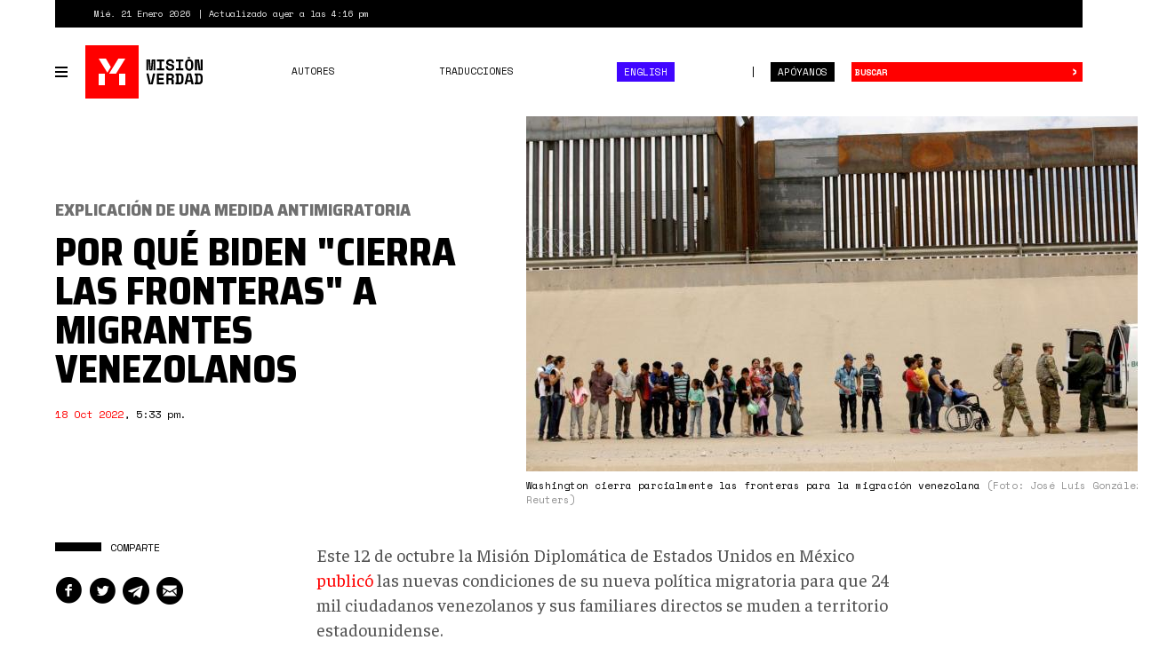

--- FILE ---
content_type: text/html; charset=utf-8
request_url: https://www.misionverdad.com/venezuela/por-que-biden-cierra-las-fronteras-migrantes-venezolanos
body_size: 13349
content:
<!DOCTYPE html>
<html lang="es" dir="ltr" prefix="og: http://ogp.me/ns# content: http://purl.org/rss/1.0/modules/content/ dc: http://purl.org/dc/terms/ foaf: http://xmlns.com/foaf/0.1/ rdfs: http://www.w3.org/2000/01/rdf-schema# sioc: http://rdfs.org/sioc/ns# sioct: http://rdfs.org/sioc/types# skos: http://www.w3.org/2004/02/skos/core# xsd: http://www.w3.org/2001/XMLSchema#">
<head>
<link rel="profile" href="http://www.w3.org/1999/xhtml/vocab" />
<meta charset="utf-8">
<meta http-equiv="X-UA-Compatible" content="IE=edge">
<meta name="viewport" content="width=device-width, initial-scale=1.0">
<meta http-equiv="Content-Type" content="text/html; charset=utf-8" />
<link rel="shortcut icon" href="https://www.misionverdad.com/favicon.ico" type="image/vnd.microsoft.icon" />
<link type="text/css" rel="stylesheet" href="https://fonts.googleapis.com/css?family=Saira+Semi+Condensed:400,800" />
<link type="text/css" rel="stylesheet" href="https://fonts.googleapis.com/css?family=Space+Mono:400,700" />
<link type="text/css" rel="stylesheet" href="https://fonts.googleapis.com/css?family=Faustina:400,400i,500,500i,700,700i" />
<meta name="description" content="Este 12 de octubre la Misión Diplomática de Estados Unidos en México publicó las nuevas condiciones de su nueva política migratoria para que 24 mil ciudadanos venezolanos y sus familiares directos se muden a territorio estadounidense. La orden no tiene precedentes para Venezuela, aun cuando en años recientes el tema migratorio venezolano estuvo en las principales agendas del" />
<meta name="generator" content="Drupal 7 (https://www.drupal.org)" />
<link rel="canonical" href="https://www.misionverdad.com/venezuela/por-que-biden-cierra-las-fronteras-migrantes-venezolanos" />
<link rel="shortlink" href="https://www.misionverdad.com/node/2677" />
<meta property="og:site_name" content="Misión Verdad" />
<meta property="og:type" content="article" />
<meta property="og:title" content="Por qué Biden &quot;cierra las fronteras&quot; a migrantes venezolanos" />
<meta property="og:url" content="https://www.misionverdad.com/venezuela/por-que-biden-cierra-las-fronteras-migrantes-venezolanos" />
<meta property="og:description" content="Este 12 de octubre la Misión Diplomática de Estados Unidos en México publicó las nuevas condiciones de su nueva política migratoria para que 24 mil ciudadanos venezolanos y sus familiares directos se muden a territorio estadounidense. La orden no tiene precedentes para Venezuela, aun cuando en años recientes el tema migratorio venezolano estuvo en las principales agendas del hemisferio occidental, debido a la limitación de ingresos oficiales a través de la frontera terrestre con México." />
<meta property="og:updated_time" content="2022-10-22T07:29:11-04:00" />
<meta name="twitter:card" content="summary_large_image" />
<meta name="twitter:url" content="https://www.misionverdad.com/venezuela/por-que-biden-cierra-las-fronteras-migrantes-venezolanos" />
<meta name="twitter:title" content="Por qué Biden &quot;cierra las fronteras&quot; a migrantes venezolanos" />
<meta name="twitter:description" content="Este 12 de octubre la Misión Diplomática de Estados Unidos en México publicó las nuevas condiciones de su nueva política migratoria para que 24 mil ciudadanos venezolanos y sus familiares directos se" />
<meta name="twitter:image" content="https://www.misionverdad.com/sites/default/files/frontera%20mexico-eeuu.jpg" />
<meta property="article:published_time" content="2022-10-18T17:33:00-04:00" />
<meta property="article:modified_time" content="2022-10-22T07:29:11-04:00" />
<title>Por qué Biden "cierra las fronteras" a migrantes venezolanos | Misión Verdad</title>
<link rel="apple-touch-icon" sizes="60x60" href="https://www.misionverdad.com/sites/all/themes/mv2/apple-touch-icon.png">
<link rel="apple-touch-icon" sizes="76x76" href="https://www.misionverdad.com/sites/all/themes/mv2/apple-touch-icon-76x76.png">
<link rel="apple-touch-icon" sizes="120x120" href="https://www.misionverdad.com/sites/all/themes/mv2/apple-touch-icon-120x120.png">
<link rel="apple-touch-icon" sizes="152x152" href="https://www.misionverdad.com/sites/all/themes/mv2/apple-touch-icon-152x152.png">
<link type="text/css" rel="stylesheet" href="https://www.misionverdad.com/modules/system/system.base.css?suez1d" media="all" />
<link type="text/css" rel="stylesheet" href="https://www.misionverdad.com/sites/all/modules/mv_tematicblock/mv_tematicblock.css?suez1d" media="all" />
<link type="text/css" rel="stylesheet" href="https://www.misionverdad.com/sites/all/modules/picture/picture_wysiwyg.css?suez1d" media="all" />
<link type="text/css" rel="stylesheet" href="https://www.misionverdad.com/sites/all/modules/simpleads/css/simpleads.css?suez1d" media="all" />
<link type="text/css" rel="stylesheet" href="https://www.misionverdad.com/sites/all/modules/youtube/css/youtube.css?suez1d" media="all" />
<link type="text/css" rel="stylesheet" href="https://www.misionverdad.com/sites/all/modules/media/modules/media_wysiwyg/css/media_wysiwyg.base.css?suez1d" media="all" />
<link type="text/css" rel="stylesheet" href="https://www.misionverdad.com/sites/all/modules/colorbox/styles/default/colorbox_style.css?suez1d" media="all" />
<link type="text/css" rel="stylesheet" href="https://www.misionverdad.com/sites/all/modules/shorten/shortener/shortener.css?suez1d" media="all" />
<link type="text/css" rel="stylesheet" href="https://www.misionverdad.com/sites/all/modules/tagclouds/tagclouds.css?suez1d" media="all" />
<link type="text/css" rel="stylesheet" href="https://www.misionverdad.com/sites/all/modules/fontello/css/fontello.fix.css?suez1d" media="all" />
<link type="text/css" rel="stylesheet" href="https://www.misionverdad.com/sites/default/files/icon/fontello/iconos_mv/css/iconos-mv-embedded.css?suez1d" media="all" />
<link type="text/css" rel="stylesheet" href="https://www.misionverdad.com/sites/default/files/icon/fontello/iconos_mv/css/animation.css?suez1d" media="all" />

<!--[if IE 7]>
<link type="text/css" rel="stylesheet" href="https://www.misionverdad.com/sites/default/files/icon/fontello/iconos_mv/css/iconos-mv-ie7.css?suez1d" media="all" />
<![endif]-->
<style>@media screen and (min-width: 1200px) {
    .field-name-field-main-photo img {
        max-width:unset !important;
    }
}</style>
<link type="text/css" rel="stylesheet" href="https://www.misionverdad.com/sites/all/themes/mv2/css/bootstrap.css?suez1d" media="all" />
<link type="text/css" rel="stylesheet" href="https://www.misionverdad.com/sites/all/themes/mv2/css/style.css?suez1d" media="all" />
<link type="text/css" rel="stylesheet" href="https://www.misionverdad.com/sites/all/themes/mv2/css/node.css?suez1d" media="all" />
<link type="text/css" rel="stylesheet" href="https://www.misionverdad.com/sites/default/files/css_injector/css_injector_3.css?suez1d" media="all" />
<script src="https://www.misionverdad.com/sites/all/modules/jquery_update/replace/jquery/1.9/jquery.min.js?v=1.9.1"></script>
<script>document.createElement( "picture" );</script>
<script src="https://www.misionverdad.com/misc/jquery-extend-3.4.0.js?v=1.9.1"></script>
<script src="https://www.misionverdad.com/misc/jquery-html-prefilter-3.5.0-backport.js?v=1.9.1"></script>
<script src="https://www.misionverdad.com/misc/jquery.once.js?v=1.2"></script>
<script src="https://www.misionverdad.com/misc/drupal.js?suez1d"></script>
<script src="https://www.misionverdad.com/sites/all/modules/admin_menu/admin_devel/admin_devel.js?suez1d"></script>
<script src="https://www.misionverdad.com/sites/all/modules/media_colorbox/media_colorbox.js?suez1d"></script>
<script src="https://www.misionverdad.com/sites/all/modules/simpleads/js/simpleads.js?suez1d"></script>
<script src="https://www.misionverdad.com/sites/all/modules/simpleads_extend/simpleads_extend.js?suez1d"></script>
<script src="https://www.misionverdad.com/sites/default/files/languages/es_rtEkK-zurPOoNmHJNrNTxD6iOSXv8w2plwZye48ViB0.js?suez1d"></script>
<script src="https://www.misionverdad.com/sites/all/libraries/colorbox/jquery.colorbox-min.js?suez1d"></script>
<script src="https://www.misionverdad.com/sites/all/modules/colorbox/js/colorbox.js?suez1d"></script>
<script src="https://www.misionverdad.com/sites/all/modules/colorbox/styles/default/colorbox_style.js?suez1d"></script>
<script src="https://www.misionverdad.com/sites/all/modules/shorten/shortener/shortener.js?suez1d"></script>
<script src="https://www.misionverdad.com/sites/all/themes/mv2/js/jquery.sticky-kit.min.js?suez1d"></script>
<script>(function($){Drupal.behaviors.MVStickyFloat = {
  attach: function(context) {
    $('.aside-wrapper', context).once('misionve', function(){
      // Only on devices > desktop
      if (Modernizr.mq('(min-width: 960px)')) {
        $(this).stick_in_parent({
          'spacer': false,
          'offset_top' : 100
        });
      }
    });
  }
};})(jQuery);</script>
<script src="https://www.misionverdad.com/sites/all/modules/google_analytics/googleanalytics.js?suez1d"></script>
<script>(function(i,s,o,g,r,a,m){i["GoogleAnalyticsObject"]=r;i[r]=i[r]||function(){(i[r].q=i[r].q||[]).push(arguments)},i[r].l=1*new Date();a=s.createElement(o),m=s.getElementsByTagName(o)[0];a.async=1;a.src=g;m.parentNode.insertBefore(a,m)})(window,document,"script","https://www.google-analytics.com/analytics.js","ga");ga("create", "UA-49854222-2", {"cookieDomain":"auto"});ga("set", "anonymizeIp", true);ga("send", "pageview");</script>
<script src="https://www.misionverdad.com/sites/all/themes/mv2/js/svg-use.polyfill.min.js?suez1d"></script>
<script src="https://www.misionverdad.com/sites/all/themes/mv2/js/modernizr.min.js?suez1d"></script>
<script src="https://www.misionverdad.com/sites/all/themes/mv2/bootstrap/dist/js/bootstrap.min.js?suez1d"></script>
<script src="https://www.misionverdad.com/sites/all/themes/mv2/js/jquery.waypoints.min.js?suez1d"></script>
<script src="https://www.misionverdad.com/sites/all/themes/mv2/js/jquery.waypoints.sticky.min.js?suez1d"></script>
<script src="https://www.misionverdad.com/sites/all/themes/mv2/js/mv.min.js?suez1d"></script>
<script>jQuery.extend(Drupal.settings, {"basePath":"\/","pathPrefix":"","ajaxPageState":{"theme":"mv2","theme_token":"OvzUz9R7SWTyt85pW_OTePW2Itu2BRzhvq9bw4R0zLo","js":{"sites\/all\/modules\/picture\/picturefill\/picturefill.min.js":1,"sites\/all\/modules\/picture\/picture.min.js":1,"modules\/statistics\/statistics.js":1,"sites\/all\/themes\/bootstrap\/js\/bootstrap.js":1,"sites\/all\/modules\/jquery_update\/replace\/jquery\/1.9\/jquery.min.js":1,"0":1,"misc\/jquery-extend-3.4.0.js":1,"misc\/jquery-html-prefilter-3.5.0-backport.js":1,"misc\/jquery.once.js":1,"misc\/drupal.js":1,"sites\/all\/modules\/admin_menu\/admin_devel\/admin_devel.js":1,"sites\/all\/modules\/media_colorbox\/media_colorbox.js":1,"sites\/all\/modules\/simpleads\/js\/simpleads.js":1,"sites\/all\/modules\/simpleads_extend\/simpleads_extend.js":1,"public:\/\/languages\/es_rtEkK-zurPOoNmHJNrNTxD6iOSXv8w2plwZye48ViB0.js":1,"sites\/all\/libraries\/colorbox\/jquery.colorbox-min.js":1,"sites\/all\/modules\/colorbox\/js\/colorbox.js":1,"sites\/all\/modules\/colorbox\/styles\/default\/colorbox_style.js":1,"sites\/all\/modules\/shorten\/shortener\/shortener.js":1,"sites\/all\/themes\/mv2\/js\/jquery.sticky-kit.min.js":1,"1":1,"sites\/all\/modules\/google_analytics\/googleanalytics.js":1,"2":1,"sites\/all\/themes\/mv2\/js\/svg-use.polyfill.min.js":1,"sites\/all\/themes\/mv2\/js\/modernizr.min.js":1,"sites\/all\/themes\/mv2\/bootstrap\/dist\/js\/bootstrap.min.js":1,"sites\/all\/themes\/mv2\/js\/jquery.waypoints.min.js":1,"sites\/all\/themes\/mv2\/js\/jquery.waypoints.sticky.min.js":1,"sites\/all\/themes\/mv2\/js\/mv.min.js":1},"css":{"modules\/system\/system.base.css":1,"sites\/all\/modules\/mv_tematicblock\/mv_tematicblock.css":1,"sites\/all\/modules\/picture\/picture_wysiwyg.css":1,"sites\/all\/modules\/simpleads\/css\/simpleads.css":1,"sites\/all\/modules\/youtube\/css\/youtube.css":1,"sites\/all\/modules\/media\/modules\/media_wysiwyg\/css\/media_wysiwyg.base.css":1,"sites\/all\/modules\/colorbox\/styles\/default\/colorbox_style.css":1,"sites\/all\/modules\/shorten\/shortener\/shortener.css":1,"sites\/all\/modules\/tagclouds\/tagclouds.css":1,"sites\/all\/modules\/fontello\/css\/fontello.fix.css":1,"public:\/\/icon\/fontello\/iconos_mv\/css\/iconos-mv-embedded.css":1,"public:\/\/icon\/fontello\/iconos_mv\/css\/animation.css":1,"public:\/\/icon\/fontello\/iconos_mv\/css\/iconos-mv-ie7.css":1,"0":1,"sites\/all\/themes\/mv2\/css\/bootstrap.css":1,"sites\/all\/themes\/mv2\/css\/style.css":1,"sites\/all\/themes\/mv2\/css\/node.css":1,"public:\/\/css_injector\/css_injector_3.css":1}},"colorbox":{"opacity":"0.85","current":"{current} of {total}","previous":"\u00ab Prev","next":"Next \u00bb","close":"Close","maxWidth":"98%","maxHeight":"98%","fixed":true,"mobiledetect":true,"mobiledevicewidth":"480px","file_public_path":"\/sites\/default\/files","specificPagesDefaultValue":"admin*\nimagebrowser*\nimg_assist*\nimce*\nnode\/add\/*\nnode\/*\/edit\nprint\/*\nprintpdf\/*\nsystem\/ajax\nsystem\/ajax\/*"},"googleanalytics":{"trackOutbound":1,"trackMailto":1,"trackDownload":1,"trackDownloadExtensions":"7z|aac|arc|arj|asf|asx|avi|bin|csv|doc(x|m)?|dot(x|m)?|exe|flv|gif|gz|gzip|hqx|jar|jpe?g|js|mp(2|3|4|e?g)|mov(ie)?|msi|msp|pdf|phps|png|ppt(x|m)?|pot(x|m)?|pps(x|m)?|ppam|sld(x|m)?|thmx|qtm?|ra(m|r)?|sea|sit|tar|tgz|torrent|txt|wav|wma|wmv|wpd|xls(x|m|b)?|xlt(x|m)|xlam|xml|z|zip","trackColorbox":1},"statistics":{"data":{"nid":"2677"},"url":"\/modules\/statistics\/statistics.php"},"bootstrap":{"anchorsFix":"0","anchorsSmoothScrolling":"0","formHasError":1,"popoverEnabled":1,"popoverOptions":{"animation":1,"html":0,"placement":"right","selector":"","trigger":"click","triggerAutoclose":1,"title":"","content":"","delay":0,"container":"body"},"tooltipEnabled":1,"tooltipOptions":{"animation":1,"html":0,"placement":"auto left","selector":"","trigger":"hover focus","delay":0,"container":"body"}}});</script>
</head>
<body class="html not-front not-logged-in no-sidebars page-node page-node- page-node-2677 node-type-noticia i18n-es">
<div id="skip-link">
  <a href="#main-content" class="element-invisible element-focusable">Pasar al contenido principal</a>
</div>
<div id="viewport">
  <div class="container-fluid">
    <div class="top-bar">
    <div class="region region-top-bar">
    <span class="site-updated">Mié. 21 Enero 2026</span>
<span class="site-date">Actualizado ayer a las 4:16 pm</span>
  </div>
</div> <!--// .top-bar -->
<header id="navbar" role="banner" class="navbar navbar-default">
  <div class="navbar-container">
    <div class="navbar-header">
            <button type="button" id="toggle-navbar-secondary" class="navbar-toggle-secondary" aria-expanded="false" aria-controls="navbar-collapse">
        <span class="menu-icon"><i></i><i></i><i></i><i></i></span>
        <span class="sr-only">Toggle navigation</span>
      </button>
            <a class="logo" href="/" title="Inicio">
        <svg id="logo-mv" xmlns="http://www.w3.org/2000/svg" width="135" height="60" viewBox="0 0 135 60">
  <rect class="logo-bg" width="60" height="60"></rect>
  <path class="logo-symbol" d="M22,45H15V32h7ZM15,15h8.13l5.58,9.48-3.92,6.4ZM26.75,32,37.17,15H45L34.53,32ZM45,45H38V32h7Z"></path>
  <path class="logo-type" d="M68.75,16h4.09l.7,9.27v1.8H74v-1.8l.7-9.27h4.09V28.34H76.64V20.09l.22-2.82h-.43l-.91,11.07H72l-1-11.07h-.43l.21,2.82v8.25H68.75Zm11.67,0h8.24v2.22h-3v7.9h3v2.22H80.42V26.12h3v-7.9h-3Zm17,3.77a1.75,1.75,0,0,0-.57-1.29,2.25,2.25,0,0,0-1.61-.54,2.4,2.4,0,0,0-1.4.36,1.14,1.14,0,0,0-.51,1,1.2,1.2,0,0,0,.13.57,1.16,1.16,0,0,0,.43.46,3.46,3.46,0,0,0,.81.36A9.08,9.08,0,0,0,96,21a6.55,6.55,0,0,1,3,1.18,3,3,0,0,1,1,2.45v.21a3.71,3.71,0,0,1-.31,1.56,3.27,3.27,0,0,1-.89,1.19,4.15,4.15,0,0,1-1.41.76,6,6,0,0,1-1.87.26,6.12,6.12,0,0,1-2.14-.34,4.32,4.32,0,0,1-1.54-.95,4.19,4.19,0,0,1-.94-1.43,5,5,0,0,1-.31-1.79v-.53h2.32V24a2.43,2.43,0,0,0,.65,1.77,2.68,2.68,0,0,0,2,.66,2.3,2.3,0,0,0,1.57-.46,1.43,1.43,0,0,0,.51-1.09,1.66,1.66,0,0,0-.11-.58,1.2,1.2,0,0,0-.37-.49,2.67,2.67,0,0,0-.72-.4,8.35,8.35,0,0,0-1.16-.3,10.73,10.73,0,0,1-1.71-.41A4.75,4.75,0,0,1,92.2,22a2.86,2.86,0,0,1-.89-1.06A3.45,3.45,0,0,1,91,19.38v-.1a3.12,3.12,0,0,1,.31-1.4,3.24,3.24,0,0,1,.86-1.12A3.87,3.87,0,0,1,93.5,16a5.37,5.37,0,0,1,1.76-.27,5.74,5.74,0,0,1,1.93.31,4.21,4.21,0,0,1,1.42.84,3.66,3.66,0,0,1,.87,1.21,3.75,3.75,0,0,1,.29,1.45v.63H97.44ZM102,16h8.24v2.22h-3v7.9h3v2.22H102V26.12h3v-7.9h-3Zm10.36,4.79a5.32,5.32,0,0,1,1.21-3.72,4.89,4.89,0,0,1,6.68,0,5.37,5.37,0,0,1,1.2,3.72v2.75a5.32,5.32,0,0,1-1.2,3.76,5,5,0,0,1-6.68,0,5.28,5.28,0,0,1-1.21-3.76Zm4.55,5.68a2.49,2.49,0,0,0,1-.2,1.71,1.71,0,0,0,.69-.58,2.19,2.19,0,0,0,.37-.88,5.55,5.55,0,0,0,.11-1.13v-3a4.23,4.23,0,0,0-.13-1.09,2.61,2.61,0,0,0-.38-.88,2,2,0,0,0-.69-.59,2.14,2.14,0,0,0-1-.22,2.2,2.2,0,0,0-1,.22,1.86,1.86,0,0,0-.68.59,2.44,2.44,0,0,0-.39.88,4.73,4.73,0,0,0-.12,1.09v3a5.59,5.59,0,0,0,.1,1.13,2.34,2.34,0,0,0,.37.88,1.85,1.85,0,0,0,.69.58A2.5,2.5,0,0,0,116.9,26.47Zm12.46.7h.31V16H132V28.34h-4.55L126,17.16h-.32V28.34h-2.33V16h4.55ZM68.69,31.66h2.4l2.42,11.17h.31l2.42-11.17h2.39L75.85,44H71.48Zm11.81,0h7.79v2.22H82.83V36.7h5.25v2.22H82.83v2.86H88.5V44h-8ZM99.41,44H97.09V40.3a1.1,1.1,0,0,0-.22-.69.9.9,0,0,0-.74-.26H93.46V44H91.13V31.66h4.72a4.77,4.77,0,0,1,1.68.27,3.28,3.28,0,0,1,1.2.73,3.07,3.07,0,0,1,.74,1.08,3.41,3.41,0,0,1,.26,1.32v.43a2.66,2.66,0,0,1-.41,1.41,2.52,2.52,0,0,1-1.25,1v.32a1.45,1.45,0,0,1,1,.47,1.48,1.48,0,0,1,.36,1Zm-6-6.88h2.22A1.87,1.87,0,0,0,97,36.73a1.42,1.42,0,0,0,.44-1.12V35.4A1.46,1.46,0,0,0,97,34.33a1.71,1.71,0,0,0-1.28-.45H93.46Zm8-5.46h4.48a4.76,4.76,0,0,1,3.4,1.07,4.39,4.39,0,0,1,1.11,3.3v3.6a4.39,4.39,0,0,1-1.11,3.3,4.76,4.76,0,0,1-3.4,1.07h-4.48V41.76h1.16V33.88h-1.16Zm4.48,10.12a2.12,2.12,0,0,0,1.7-.58,2.72,2.72,0,0,0,.48-1.78V36a2.35,2.35,0,0,0-.48-1.6,2.18,2.18,0,0,0-1.7-.55h-1v7.9Zm13-.43h-4.19l-.6,2.65h-2.43l2.94-12.34H119l3,12.34H119.5Zm-3.7-2.22h3.19L117,32.82h-.32ZM123,31.66h4.48a4.76,4.76,0,0,1,3.4,1.07A4.39,4.39,0,0,1,132,36v3.6a4.39,4.39,0,0,1-1.11,3.3,4.76,4.76,0,0,1-3.4,1.07H123V41.76h1.16V33.88H123Zm4.48,10.12a2.12,2.12,0,0,0,1.7-.58,2.72,2.72,0,0,0,.48-1.78V36a2.35,2.35,0,0,0-.48-1.6,2.18,2.18,0,0,0-1.7-.55h-1v7.9Zm-12.3-28.63v1.7h2.59v-1.7Z"></path>
</svg>
      </a>
            <button type="button" id="toggle-navbar-primary" class="navbar-toggle" aria-expanded="false" aria-controls="navbar-collapse">
        <span class="menu-icon"><i></i><i></i><i></i><i></i></span>
        <span class="sr-only">Toggle navigation</span>
      </button>
            <button type="button" class="search-toggle" data-toggle="collapse" data-target="#search-collapse" aria-expanded="false" aria-controls="search-collapse">
        <i class="icon fontello icon-search" aria-hidden="true"></i>        <span class="sr-only">Toggle search</span>
      </button>
      <a href="/donate" class="btn btn-default btn-donate">Apóyanos</a>
    </div> <!--// .navbar-header -->
    <div id="navbar-collapse" class="collapse navbar-collapse">
              <ul class="menu nav navbar-nav primary"><li class="first leaf"><a href="/autores">Autores</a></li>
<li class="leaf"><a href="/traducciones">Traducciones</a></li>
<li class="last leaf nav-english"><a href="/english">English</a></li>
</ul>                  <div id="nav-secondary-wrapper" class="nav-secondary-wrapper">
		<!--svg id="logo-mv" xmlns="http://www.w3.org/2000/svg" width="135" height="60" viewBox="0 0 135 60">
		  <rect class="logo-bg" width="60" height="60"></rect>
		  <path class="logo-symbol" d="M22,45H15V32h7ZM15,15h8.13l5.58,9.48-3.92,6.4ZM26.75,32,37.17,15H45L34.53,32ZM45,45H38V32h7Z"></path>
		  <path class="logo-type" d="M68.75,16h4.09l.7,9.27v1.8H74v-1.8l.7-9.27h4.09V28.34H76.64V20.09l.22-2.82h-.43l-.91,11.07H72l-1-11.07h-.43l.21,2.82v8.25H68.75Zm11.67,0h8.24v2.22h-3v7.9h3v2.22H80.42V26.12h3v-7.9h-3Zm17,3.77a1.75,1.75,0,0,0-.57-1.29,2.25,2.25,0,0,0-1.61-.54,2.4,2.4,0,0,0-1.4.36,1.14,1.14,0,0,0-.51,1,1.2,1.2,0,0,0,.13.57,1.16,1.16,0,0,0,.43.46,3.46,3.46,0,0,0,.81.36A9.08,9.08,0,0,0,96,21a6.55,6.55,0,0,1,3,1.18,3,3,0,0,1,1,2.45v.21a3.71,3.71,0,0,1-.31,1.56,3.27,3.27,0,0,1-.89,1.19,4.15,4.15,0,0,1-1.41.76,6,6,0,0,1-1.87.26,6.12,6.12,0,0,1-2.14-.34,4.32,4.32,0,0,1-1.54-.95,4.19,4.19,0,0,1-.94-1.43,5,5,0,0,1-.31-1.79v-.53h2.32V24a2.43,2.43,0,0,0,.65,1.77,2.68,2.68,0,0,0,2,.66,2.3,2.3,0,0,0,1.57-.46,1.43,1.43,0,0,0,.51-1.09,1.66,1.66,0,0,0-.11-.58,1.2,1.2,0,0,0-.37-.49,2.67,2.67,0,0,0-.72-.4,8.35,8.35,0,0,0-1.16-.3,10.73,10.73,0,0,1-1.71-.41A4.75,4.75,0,0,1,92.2,22a2.86,2.86,0,0,1-.89-1.06A3.45,3.45,0,0,1,91,19.38v-.1a3.12,3.12,0,0,1,.31-1.4,3.24,3.24,0,0,1,.86-1.12A3.87,3.87,0,0,1,93.5,16a5.37,5.37,0,0,1,1.76-.27,5.74,5.74,0,0,1,1.93.31,4.21,4.21,0,0,1,1.42.84,3.66,3.66,0,0,1,.87,1.21,3.75,3.75,0,0,1,.29,1.45v.63H97.44ZM102,16h8.24v2.22h-3v7.9h3v2.22H102V26.12h3v-7.9h-3Zm10.36,4.79a5.32,5.32,0,0,1,1.21-3.72,4.89,4.89,0,0,1,6.68,0,5.37,5.37,0,0,1,1.2,3.72v2.75a5.32,5.32,0,0,1-1.2,3.76,5,5,0,0,1-6.68,0,5.28,5.28,0,0,1-1.21-3.76Zm4.55,5.68a2.49,2.49,0,0,0,1-.2,1.71,1.71,0,0,0,.69-.58,2.19,2.19,0,0,0,.37-.88,5.55,5.55,0,0,0,.11-1.13v-3a4.23,4.23,0,0,0-.13-1.09,2.61,2.61,0,0,0-.38-.88,2,2,0,0,0-.69-.59,2.14,2.14,0,0,0-1-.22,2.2,2.2,0,0,0-1,.22,1.86,1.86,0,0,0-.68.59,2.44,2.44,0,0,0-.39.88,4.73,4.73,0,0,0-.12,1.09v3a5.59,5.59,0,0,0,.1,1.13,2.34,2.34,0,0,0,.37.88,1.85,1.85,0,0,0,.69.58A2.5,2.5,0,0,0,116.9,26.47Zm12.46.7h.31V16H132V28.34h-4.55L126,17.16h-.32V28.34h-2.33V16h4.55ZM68.69,31.66h2.4l2.42,11.17h.31l2.42-11.17h2.39L75.85,44H71.48Zm11.81,0h7.79v2.22H82.83V36.7h5.25v2.22H82.83v2.86H88.5V44h-8ZM99.41,44H97.09V40.3a1.1,1.1,0,0,0-.22-.69.9.9,0,0,0-.74-.26H93.46V44H91.13V31.66h4.72a4.77,4.77,0,0,1,1.68.27,3.28,3.28,0,0,1,1.2.73,3.07,3.07,0,0,1,.74,1.08,3.41,3.41,0,0,1,.26,1.32v.43a2.66,2.66,0,0,1-.41,1.41,2.52,2.52,0,0,1-1.25,1v.32a1.45,1.45,0,0,1,1,.47,1.48,1.48,0,0,1,.36,1Zm-6-6.88h2.22A1.87,1.87,0,0,0,97,36.73a1.42,1.42,0,0,0,.44-1.12V35.4A1.46,1.46,0,0,0,97,34.33a1.71,1.71,0,0,0-1.28-.45H93.46Zm8-5.46h4.48a4.76,4.76,0,0,1,3.4,1.07,4.39,4.39,0,0,1,1.11,3.3v3.6a4.39,4.39,0,0,1-1.11,3.3,4.76,4.76,0,0,1-3.4,1.07h-4.48V41.76h1.16V33.88h-1.16Zm4.48,10.12a2.12,2.12,0,0,0,1.7-.58,2.72,2.72,0,0,0,.48-1.78V36a2.35,2.35,0,0,0-.48-1.6,2.18,2.18,0,0,0-1.7-.55h-1v7.9Zm13-.43h-4.19l-.6,2.65h-2.43l2.94-12.34H119l3,12.34H119.5Zm-3.7-2.22h3.19L117,32.82h-.32ZM123,31.66h4.48a4.76,4.76,0,0,1,3.4,1.07A4.39,4.39,0,0,1,132,36v3.6a4.39,4.39,0,0,1-1.11,3.3,4.76,4.76,0,0,1-3.4,1.07H123V41.76h1.16V33.88H123Zm4.48,10.12a2.12,2.12,0,0,0,1.7-.58,2.72,2.72,0,0,0,.48-1.78V36a2.35,2.35,0,0,0-.48-1.6,2.18,2.18,0,0,0-1.7-.55h-1v7.9Zm-12.3-28.63v1.7h2.59v-1.7Z"></path>
		</svg-->
        <ul class="menu nav navbar-nav secondary"><li class="first leaf"><a href="/venezuela" title="Venezuela">Venezuela</a></li>
<li class="leaf"><a href="/globalistan" title="Globalistán">Globalistán</a></li>
<li class="leaf"><a href="/memoria" title="Memoria">Memoria</a></li>
<li class="leaf"><a href="/chavismo" title="Chavismo">Chavismo</a></li>
<li class="leaf"><a href="/opinion" title="Opinión">Opinión</a></li>
<li class="leaf"><a href="/traducciones" title="Traducciones">Traducciones</a></li>
<li class="leaf"><a href="/english" title="English">English</a></li>
<li class="last leaf"><a href="/autores">Autores</a></li>
</ul>          <div class="nav-footer">
          <p>República Bolivariana de Venezuela.</p>
          <p>El contenido puede reproducirse citando el autor.</p>
          <p>2012 - 2026.</p>
          <p><a href="/contacto">Contáctanos</a></p>
        </div>
      </div> <!--// .navbar-container -->
          </div> <!--// .navbar-collapse -->
    <div id="search-collapse" class="collapse search-box">
      <form action="/busqueda" method="get" id="ui-search-form" accept-charset="UTF-8">
  <div class="form-wrapper form-group">
    <div class="input-group">
      <input placeholder="Buscar" class="form-control form-text" type="text" id="edit-keywords" name="keywords" value="" size="40">
      <span class="input-group-btn">
        <button type="submit" class="btn btn-default">&rsaquo;</button>
      </span>
      <button class="element-invisible" name="op" value="Buscar" type="submit">Buscar</button>
    </div>
  </div>
</form>
    </div> <!--// .search-box -->
  </div> <!-- .navbar-container -->
</header>
  </div>
  <div class="site-content ">
    <a id="main-content"></a>
      <div class="region region-content">
    <section id="block-system-main" class="block block-system clearfix">
        <div class="block-content">
    <article id="node-2677" class="node node-full node-type-noticia node_nota" about="node/2677" typeof="sioc:Item foaf:Document">
  <div class="container-fluid">
        <div class="row row-header">
            <div class="col col-xs-12">
        <header class="node-header header-foto">
          <div class="field field-name-field-main-photo field-type-image field-label-hidden">
              <div class="field-item even"><div id="file-4155" class="file file-image file-image-jpeg">
        <h2 class="element-invisible"><a href="/file/4155">frontera mexico-eeuu.jpg</a></h2>
        <div class="content">
          <div class="img-file">
        <img typeof="foaf:Image" class="img-responsive" src="https://www.misionverdad.com/sites/default/files/styles/mv_-_712x400/public/frontera%20mexico-eeuu.jpg?itok=NE5enXld" width="712" height="400" alt="" />      </div>
              <div class="img-meta">
          Washington cierra parcialmente las fronteras para la migración venezolana <span class="photo-credit">(Foto: José Luis González / Reuters)</span>
        </div>
            </div>
</div>
</div>
      </div>
<div class="field field-name-field-antetitulo field-type-text field-label-hidden">
              <div class="field-item even">Explicación de una medida antimigratoria</div>
      </div>
<h2 class="node-title">Por qué Biden &quot;cierra las fronteras&quot; a migrantes venezolanos</h2>
<div class="submitted-info author-card">
    <div class="authoring-info">
        <p><span class="post-date">18 Oct 2022</span>, <span class="post-time">5:33 pm</span>.</p>
  </div>
</div>
        </header>
      </div>
          </div>
        <div class="row row-content">
            <aside class="col col-md-3 node-aside" role="complementary">
        <div class="aside-wrapper">
          <section id="block-entity-field-extra-2677" class="block block-entity-field-extra block-share-links clearfix">
        <h2 class="block-title"><span>Comparte</span></h2>
      <div class="block-content">
    <a href="https://facebook.com/sharer.php?u=https%3A%2F%2Ftinyurl.com%2F2m8koxln&amp;t=Por+qu%C3%A9+Biden+%22cierra+las+fronteras%22+a+migrantes+venezolanos" target="_blank" rel="nofollow" title="Compártelo en Facebook" class="facebook"><i class="icon fontello icon-facebook-circled" aria-hidden="true"></i></a><a href="https://twitter.com/intent/tweet?url=https%3A%2F%2Ftinyurl.com%2F2m8koxln&amp;text=Por+qu%C3%A9+Biden+%22cierra+las+fronteras%22+a+migrantes+venezolanos" target="_blank" rel="nofollow" title="Compártelo en Twitter" class="twitter"><i class="icon fontello icon-twitter-circled" aria-hidden="true"></i></a><a href="whatsapp://send?text=Por+qu%C3%A9+Biden+%22cierra+las+fronteras%22+a+migrantes+venezolanos - https%3A%2F%2Ftinyurl.com%2F2m8koxln" target="_blank" rel="nofollow" class="whatsapp" title="Compártelo en WhatsApp"><i class="icon fontello icon-whatsapp" aria-hidden="true"></i></a><a href="https://telegram.me/share/url?url=https%3A%2F%2Ftinyurl.com%2F2m8koxln&amp;text=Por+qu%C3%A9+Biden+%22cierra+las+fronteras%22+a+migrantes+venezolanos" target="_blank" rel="nofollow" title="Compártelo en Telegram" class="telegram"><i class="icon fontello icon-telegram" aria-hidden="true"></i></a><a href="https://www.misionverdad.com/printmail/2677" target="_blank" rel="nofollow" title="Enviar por correo" class="mail"><i class="icon fontello icon-mail-circled" aria-hidden="true"></i></a><a href="https://www.misionverdad.com/print/2677" target="_blank" rel="nofollow" title="Versión para impresión" class="print"></a>  </div>
</section>
        </div>
      </aside>
            <div class="col col-md-7">
        <div class="node-content clearfix">
          <div class="field field-name-body field-type-text-with-summary field-label-hidden body-text">
              <div class="field-item even" property="content:encoded"><p style="margin-left:0cm">Este 12 de octubre la Misión Diplomática de Estados Unidos en México <a href="https://mx.usembassy.gov/dhs-announces-new-migration-enforcement-process-for-venezuelans/" target="_blank">publicó</a> las nuevas condiciones de su nueva política migratoria para que 24 mil ciudadanos venezolanos y sus familiares directos se muden a territorio estadounidense.</p>
<p style="margin-left:0cm">La orden no tiene precedentes para Venezuela, aun cuando en años recientes el tema migratorio venezolano estuvo en las principales agendas del hemisferio occidental, debido a la limitación de ingresos oficiales a través de la frontera terrestre con México.</p>
<p style="margin-left:0cm">Básicamente, intenta frenar la ola de migración que proviene desde el Tapón del Darién, una región selvática y pantanosa ubicada en la franja fronteriza entre América del Sur y Central, que ha estado en los principales discursos mediáticos durante las últimas semanas, promocionando aún el tópico del "desastre humanitario" en Venezuela, sin considerar que la mayoría de las caravanas de venezolanos provienen de Colombia y otros países de la región, no directamente de territorio venezolano.</p>
<p style="margin-left:0cm">De acuerdo con el comunicado del Departamento de Seguridad Nacional, justifican esta medida porque:</p>
<p class="graf--startsWithDoubleQuote" style="margin-left:0cm">"Casi cuatro veces más venezolanos que el año pasado intentaron cruzar nuestra frontera sur, poniendo sus vidas en manos de despiadadas organizaciones de contrabando. Mientras tanto, la migración irregular procedente del norte de Centroamérica se ha reducido en una cuarta parte con respecto al nivel registrado el año pasado. Las acciones que Estados Unidos y México anuncian hoy tienen como objetivo abordar la migración irregular más aguda y ayudar a aliviar la presión sobre las ciudades y los estados que reciben a estas personas".</p>
<p style="margin-left:0cm">En detalles, estas son <a href="https://www.uscis.gov/venezuela" target="_blank">las condiciones de la medida</a>, publicadas por los Servicios de Ciudadanía e Inmigración de Estados Unidos.</p>
<ul>
<li>Ser un ciudadano venezolano o su familiar directo.</li>
<li>Tener un pasaporte válido para viajes internacionales.</li>
<li>Estar fuera de Estados Unidos.</li>
<li>Tener un patrocinador en Estados Unidos que llene una forma I-134.</li>
<li>Pagar su propio transporte aéreo.</li>
<li>No ser un menor de edad solo.</li>
<li>No ser residente permanente o tener segunda nacionalidad de otro país (no aplica a familiares directos de un venezolano elegible).</li>
<li>No haber sido removido de Estados Unidos en los últimos cinco años ni tener prohibición de entrada.</li>
<li>No haber cruzado ilegalmente la frontera de Estados Unidos después del 19 de octubre.</li>
<li>No haber cruzado ilegalmente las fronteras de México o Panamá después del 19 de octubre.</li>
<li>Estar vacunado y cumplir otros requerimientos de salud pública.</li>
<li>Haber cumplido una revisión robusta de seguridad.</li>
</ul>
<p style="margin-left:0cm">En definitiva, migrante venezolano que no tenga autorización oficial del gobierno estadounidense no podrá ingresar por México. Esto cambia el paradigma migratorio para muchos ciudadanos que buscaban ampararse en los recursos de asilo para no caer bajo el Título 42, que permite deportar masivamente a inmigrantes ilegales a través de los tribunales migratorios. Esta realidad cambió, como ya se ha reportado.</p>
<div class="media-element-container">
<blockquote class="twitter-tweet"><p>BREAKING: First group of Venezuelans being expelled back to Mexico via new DHS T42 rule in van-to-van transfer from BP to INM in middle of international bridge btwn Eagle Pass and Piedras Negras <a href="https://twitter.com/FoxNews?ref_src=twsrc%5Etfw">@FoxNews</a> <a href="https://twitter.com/davidtresnowski?ref_src=twsrc%5Etfw">@davidtresnowski</a> <a href="https://t.co/hz9KQ3YePy">pic.twitter.com/hz9KQ3YePy</a></p>
<p>		— Griff Jenkins (@GriffJenkins) <a href="https://twitter.com/GriffJenkins/status/1580587671369715713?ref_src=twsrc%5Etfw">October 13, 2022</a></p></blockquote>
</div>
<h3><strong>"Cierren las fronteras"</strong></h3>
<p style="margin-left:0cm">Desde el comienzo de su gobierno, la administración Biden ha revisado y liberado <a href="https://www.nytimes.com/2022/09/06/us/politics/asylum-biden-administration.html" target="_blank">a más de 1 millón de inmigrantes</a> que cruzaron la frontera de forma irregular, dándoles permiso temporal para permanecer en el país hasta la asunción de un proceso de deportación en los tribunales de inmigración. Washington también ha expulsado a migrantes más de 2 millones de veces bajo la autoridad de la regla de salud pública.</p>
<p style="margin-left:0cm">De ahora en adelante, esta situación pretende cambiarse con la medida emitida el 12 de octubre, en específico para los naturales de Venezuela.</p>
<p style="margin-left:0cm">"Estas acciones dejan claro que hay una manera legal y ordenada para que los venezolanos entren a Estados Unidos, y la entrada legal es la única manera", dijo el secretario de Seguridad Nacional, Alejandro N. Mayorkas.</p>
<p class="graf--startsWithDoubleQuote" style="margin-left:0cm">"Aquellos que intenten cruzar la frontera sur de Estados Unidos de forma ilegal serán devueltos a México y no podrán acogerse a este proceso en el futuro. Aquellos que sigan el proceso legal tendrán la oportunidad de viajar con seguridad a Estados Unidos y ser elegibles para trabajar aquí".</p>
<p style="margin-left:0cm">Se trata de un mecanismo <em>soft</em> que pretende que el aparato estatal de Estados Unidos preserve su soberanía sobre la cuestión migratoria al mismo tiempo que adopta unas "reglas" comunes para la gestión de los grandes desplazamientos humanos junto a México.</p>
<p style="margin-left:0cm">Estados Unidos ha recurrido al gobierno mexicano para lograr una acción conjunta, con el fin de lograr contener el flujo migratorio venezolano. México ha aceptado una vez más la petición de Washington de recibir miles de migrantes y solicitantes de asilo adicionales en sus ciudades fronterizas.</p>
<p style="margin-left:0cm">Pero también esta medida da final a la llamada política de "fronteras abiertas" tan preconizada por el tándem de Joe Biden y Kamala Harris, al menos respecto a ciudadanos venezolanos. Si bien ya se venía dando un trato diferente: presuntamente más de 150 mil venezolanos han sido detenidos en la frontera suroeste de Estados Unidos <a href="https://www.nytimes.com/es/2022/10/13/espanol/permisos-venezuela-estados-unidos.html" target="_blank">desde octubre de 2021 hasta finales de agosto de 2022</a>.</p>
<p style="margin-left:0cm">De hecho, ha vuelto <a href="https://www.state.gov/los-angeles-declaration-on-migration-and-protection-lima-ministerial-meeting/" target="_blank">el desembolsillo de Washington en "ayuda"</a> a 21 países que participaron en la Cumbre de las Américas en junio reciente, por el orden de los 817 millones de dólares, buena parte para el apoyo de "migrantes y refugiados venezolanos" y a los países que los reciben.</p>
<p style="margin-left:0cm"><a href="https://news.un.org/es/story/2022/10/1516067" target="_blank">Según la Organización de Naciones Unidas</a> (ONU), poco más de 4 millones de migrantes venezolanos sufren un grave cuadro de inseguridad alimentaria, laboral y habitacional. El contexto económico y social de la mayoría de los países en la región sudamericana han dado motivos a esta población, si se aceptan los números, para su desplazamiento cada vez mayor hacia el norte, siendo Estados Unidos todavía la mayor aspiración de muchísimas personas en busca de estabilidad, y por ello arriesgan el paso a través de Colombia, Panamá, Costa Rica, México y otros estados centroamericanos.</p>
<h3><strong>Presión en dos frentes</strong></h3>
<p style="margin-left:0cm">A pocas semanas de las elecciones de medio término en Estados Unidos (<em>midterm elections</em>), la administración Biden busca efectuar distintas medidas en diferentes frentes para atenuar el descontento general que existe entre la población de los estados fronterizos por la situación en las fronteras sureñas.</p>
<p style="margin-left:0cm">Venezuela ha estado <a href="https://misionverdad.com/venezuela/la-migracion-venezolana-en-el-fuego-cruzado-politico-de-eeuu" target="_blank">en el fuego cruzado de los debates políticos estadounidenses</a>, sea por el tópico migratorio, ya sea por la política exterior de Washington hacia la República Bolivariana, y con ello se espera conseguir réditos electorales a corto y mediano plazo.</p>
<p style="margin-left:0cm">El envío de migrantes venezolanos en Estados Unidos, de estados gobernados por los republicanos como Texas y Florida a "estados santuarios" como Massachusetts, Nueva York y California, fue una acción política recurrente en septiembre pasado que provocó la reacción del gobierno demócrata, cuyo resultado más palpable es la nueva medida de ingreso para ciudadanos de la República Bolivariana.</p>
<p style="margin-left:0cm">Pero mientras los motivos políticos dentro de Estados Unidos toman relieve, la variable de diálogo y negociación entre Washington y Caracas también se encuentra definida en este escenario, pues la presión por el mercado petrolero internacional y el flujo migratorio los están llevando a tomar acciones que intenten contribuir a mitigar ambos factores para la estabilidad norteamericana, no sin el riesgo de que no tengan los efectos deseados.</p>
<p style="margin-left:0cm">En este sentido, la desesperación es notable. El embajador estadounidense en Colombia, Francisco Palmieri, <a href="https://primicia.com.ve/mundo/embajador-de-eeuu-en-colombia-pide-a-venezolanos-no-cruzar-el-darien/" target="_blank">pidió</a> a los residentes venezolanos en Necoclí, localidad en el departamento colombiano de Antioquia, que no cruzaran el Darién. De acuerdo con la Defensoría del Pueblo del país andino-caribeño, hay actualmente 9 mil migrantes esperando poder cruzar la ahora famosa selva pantanosa que limita Colombia con Panamá.</p>
<p style="margin-left:0cm">Sería paradójico que el actual gobierno de la Casa Blanca establezca nuevas normas migratorias para venezolanos que se asemejen a las de su antagonista Donald Trump si desea pulir sus relaciones con Venezuela, sin embargo, <a href="https://www.nytimes.com/es/2022/10/12/espanol/venezuela-sanciones-estados-unidos.html" target="_blank">desde el <em>New York Times</em></a> se toma como un paso más hacia el "alivio" sancionatorio para la República Bolivariana, pues los intereses en materia de seguridad, economía y migración son compartidos por los países afectados por las consecuencias del bloqueo antivenezolano, entre ellos Colombia, México y los propios Estados Unidos.</p>
<script async src="//platform.twitter.com/widgets.js" charset="utf-8"></script></div>
      </div>
<section id="block-mv-util-contribute" class="block block-mv-util block-contribute clearfix">
        <div class="block-content">
    — Somos un grupo de investigadores independientes dedicados a analizar el proceso de guerra contra Venezuela y sus implicaciones globales. Desde el principio nuestro contenido ha sido de libre uso. Dependemos de donaciones y colaboraciones para sostener este proyecto, si deseas contribuir con Misión Verdad <a href="/donate">puedes hacerlo aquí< </a>  </div>
</section>
        </div>
      </div>
    </div>
        <div class="row row-footer">
      <div class="col col-md-9 col-md-offset-3">
        <footer class="node-footer clearfix">
          <section id="block-entity-field-2677" class="block block-entity-field block-etiquetas clearfix">
        <h2 class="block-title"><span>Etiquetas</span></h2>
      <div class="block-content">
    <div class="field field-name-field-tags field-type-taxonomy-term-reference field-label-hidden">
                                <a href="/tags/venezuela" typeof="skos:Concept" property="rdfs:label skos:prefLabel" datatype="" class="tag">Venezuela</a>                      <a href="/tags/estados-unidos" typeof="skos:Concept" property="rdfs:label skos:prefLabel" datatype="" class="tag">Estados Unidos</a>                      <a href="/tags/colombia" typeof="skos:Concept" property="rdfs:label skos:prefLabel" datatype="" class="tag">Colombia</a>                      <a href="/tags/migracion" typeof="skos:Concept" property="rdfs:label skos:prefLabel" datatype="" class="tag">Migración</a>                      <a href="/tags/politica" typeof="skos:Concept" property="rdfs:label skos:prefLabel" datatype="" class="tag">Política</a>            </div>
  </div>
</section>
<section id="block-views-mv2-related-block-notas-relacionadas" class="block block-views block-related clearfix">
        <h2 class="block-title"><span>Contenido relacionado</span></h2>
      <div class="block-content">
    <div class="view view-mv2-related view-id-mv2_related view-display-id-block_notas_relacionadas view-dom-id-c72ff99ca86bb404bf618568029a3063">  <div class="view-content">
        <div class="article article-small article-noticia">
      
          <div class="field-content article-picture"><img typeof="foaf:Image" class="img-responsive" src="https://www.misionverdad.com/sites/default/files/styles/mv2_210x117/public/photo_2026-01-19_16-48-10.jpg?itok=mAnmJUNN" width="210" height="117" alt="" /></div>    
          <div class="caption">
  <h3><a href="/chavismo/bocado-espinoso-y-resbaladizo-con-una-pisca-de-curare" title="Bocado espinoso y resbaladizo con una pisca de curare">Bocado espinoso y resbaladizo con una pisca de curare</a></h3>
  <div class="article-extras">
    <div class="submitted">
      <span class="article-date">20 Ene 2026</span>, <span class="article-time">1:29 pm.</span>
    </div>
  </div>
</div>    </div>
      <div class="article article-small article-noticia">
      
          <div class="field-content article-picture"><img typeof="foaf:Image" class="img-responsive" src="https://www.misionverdad.com/sites/default/files/styles/mv2_210x117/public/Maduro-y-Raisi.jpg?itok=Txg0HZCx" width="210" height="117" alt="" /></div>    
          <div class="caption">
  <h3><a href="/venezuela/venezuela-e-iran" title="Venezuela e Irán">Venezuela e Irán</a></h3>
  <div class="article-extras">
    <div class="submitted">
      <span class="article-date">20 Ene 2026</span>, <span class="article-time">12:59 pm.</span>
    </div>
  </div>
</div>    </div>
      <div class="article article-small article-noticia">
      
          <div class="field-content article-picture"><img typeof="foaf:Image" class="img-responsive" src="https://www.misionverdad.com/sites/default/files/styles/mv2_210x117/public/Captura%20desde%202026-01-19%2011-58-50.png?itok=SbimCX4a" width="210" height="117" alt="" /></div>    
          <div class="caption">
  <h3><a href="/opinion/africa-frente-la-agresion-armada-contra-venezuela" title="África frente a la agresión armada contra Venezuela">África frente a la agresión armada contra Venezuela</a></h3>
  <div class="article-extras">
    <div class="submitted">
      <span class="article-date">19 Ene 2026</span>, <span class="article-time">11:54 am.</span>
    </div>
  </div>
</div>    </div>
      <div class="article article-small article-noticia">
      
          <div class="field-content article-picture"><img typeof="foaf:Image" class="img-responsive" src="https://www.misionverdad.com/sites/default/files/styles/mv2_210x117/public/photo_4940885443826790047_w.jpg?itok=o5y_dFvJ" width="210" height="117" alt="" /></div>    
          <div class="caption">
  <h3><a href="/globalistan/origen-de-la-hegemonia-del-petrodolar-con-venezuela-de-fondo" title="Origen de la hegemonía del petrodólar con Venezuela de fondo">Origen de la hegemonía del petrodólar con Venezuela de fondo</a></h3>
  <div class="article-extras">
    <div class="submitted">
      <span class="article-date">19 Ene 2026</span>, <span class="article-time">11:46 am.</span>
    </div>
  </div>
</div>    </div>
    </div>
</div>  </div>
</section>
        </footer>
      </div>
    </div>
      </div>
</article>
  </div>
</section>
  </div>
  </div> <!--// .site-content -->
  <div class="container-fluid">
    <footer class="site-footer">
  <div class="footer-container">
    <div class="row footer-top">
            <div class="col-xs-12 col-sm-6 footer-top__left">
           <div class="region region-footer-tl">
    <section id="block-block-3" class="block block-block clearfix">
        <div class="block-content">
    <div class="footer-search-box">
<form action="/busqueda" method="get" id="ui-search-form-footer" accept-charset="UTF-8">
  <div class="form-wrapper form-group">
    <div class="input-group">
      <label>CONSULTA NUESTRO ARCHIVO AQUÍ &gt;&nbsp;</label>
      <input class="form-control form-text" type="text" id="edit-keywords" name="keywords" value="" size="40">
      <span class="input-group-btn">
        <button type="submit" class="btn btn-default">&rsaquo;</button>
      </span>
      <button class="element-invisible" name="op" value="Buscar" type="submit">Buscar</button>
    </div>
  </div>
</form>
</div>
  </div>
</section>
  </div>
      </div>
                  <div class="col-xs-12 col-sm-6 footer-top__right">
          <div class="region region-footer-tr">
    <section id="block-block-4" class="block block-block clearfix">
        <div class="block-content">
    <div style="">
   <span style="float:left">Ir arriba <a style="font-size:0.725rem !important" href="javascript:jQuery('html, body').animate({ scrollTop: 0 }, 'slow');"><i class="icon fontello icon-up-small" aria-hidden="true"></i></a></span>
   <span style="float:right" class="social">
       <strong>
                   SÍGUENOS &gt; &nbsp; <span style=""><a href="https://www.fb.me/MisionVerdadEnVzla" target="_blank"><i class="icon fontello icon-facebook" aria-hidden="true"></i></a> <a href="https://twitter.com/Mision_Verdad" target="_blank"><i class="icon fontello icon-twitter" aria-hidden="true"></i></a> <a href="https://www.instagram.com/misionverdad/" target="_blank"><i class="icon fontello icon-instagram" aria-hidden="true"></i></a></span>
       </strong>
   </span>
</div>  </div>
</section>
  </div>
      </div>
          </div> <!--// .footer-top -->
    <div class="row">
      <div class="col-xs-12">
        <div class="footer-title"></div>
      </div>
    </div>
    <div class="row footer-bottom">
            <div class="col-xs-12 col-sm-6 footer-bottom__left">
          <div class="region region-footer-bl">
    <section id="block-block-1" class="block block-block clearfix">
        <div class="block-content">
    <strong>2012 - 2020.</strong> <span style="color:#ff0000">República Bolivariana de Venezuela</span>
<p>Todo el material puede reproducirse citando su autor.<br />
Ningún derecho reservado.</p>
  </div>
</section>
  </div>
      </div>
                  <div class="col-xs-12 col-sm-6 footer-bottom__right">
          <div class="region region-footer-br">
    <section id="block-block-2" class="block block-block clearfix">
        <div class="block-content">
    <span style="color:#ff0000">WWW.MISIONVERDAD.COM</span>
<p>Desarrollado con Drupal / Open Source.<br/>Contáctanos.</p>
  </div>
</section>
  </div>
      </div>
          </div> <!--// .footer-bottom -->
  </div> <!--// .footer-container -->
</footer> <!--// .site-footer -->
  </div>
</div>
<div id="back-to-top">
  <a role="button" href="#" title="Ir arriba"></a>
</div>
<script src="https://www.misionverdad.com/sites/all/modules/picture/picturefill/picturefill.min.js?v=3.0.1"></script>
<script src="https://www.misionverdad.com/sites/all/modules/picture/picture.min.js?v=7.80"></script>
<script src="https://www.misionverdad.com/modules/statistics/statistics.js?suez1d"></script>
<script src="https://www.misionverdad.com/sites/all/themes/bootstrap/js/bootstrap.js?suez1d"></script>
</body>
</html>


--- FILE ---
content_type: text/css
request_url: https://www.misionverdad.com/sites/all/modules/mv_tematicblock/mv_tematicblock.css?suez1d
body_size: 454
content:
.tematicblocks-form table {
	border: none;
	border-spacing: 0;
	border-collapse: collapse;
	padding: 0;
}

.tematicblocks-form table td {
	border: 1px solid #ccc;
	vertical-align: top;
	padding: 15px 10px 10px;
}

.tematicblocks-form table td fieldset {
	border: none;
	margin: 0;
	padding: 0;
}

.tematicblocks-form table td fieldset .fieldset-legend {
	position: static;
}

.tematicblocks-form table td fieldset .fieldset-wrapper {
    padding: 15px;
}